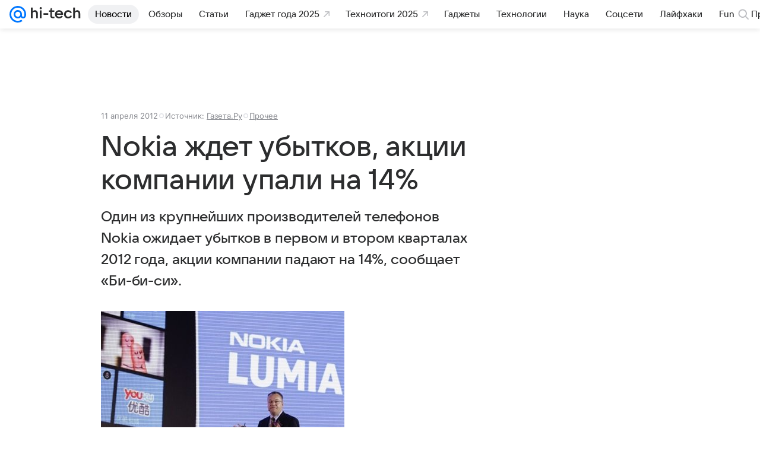

--- FILE ---
content_type: text/plain; charset=utf-8
request_url: https://media-stat.mail.ru/metrics/1.0/
body_size: 657
content:
eyJhbGciOiJkaXIiLCJjdHkiOiJKV1QiLCJlbmMiOiJBMjU2R0NNIiwidHlwIjoiSldUIn0..v-dyi3bPxRwTWW90.[base64].ep1agA1J8-iQ3PaYcJea6Q